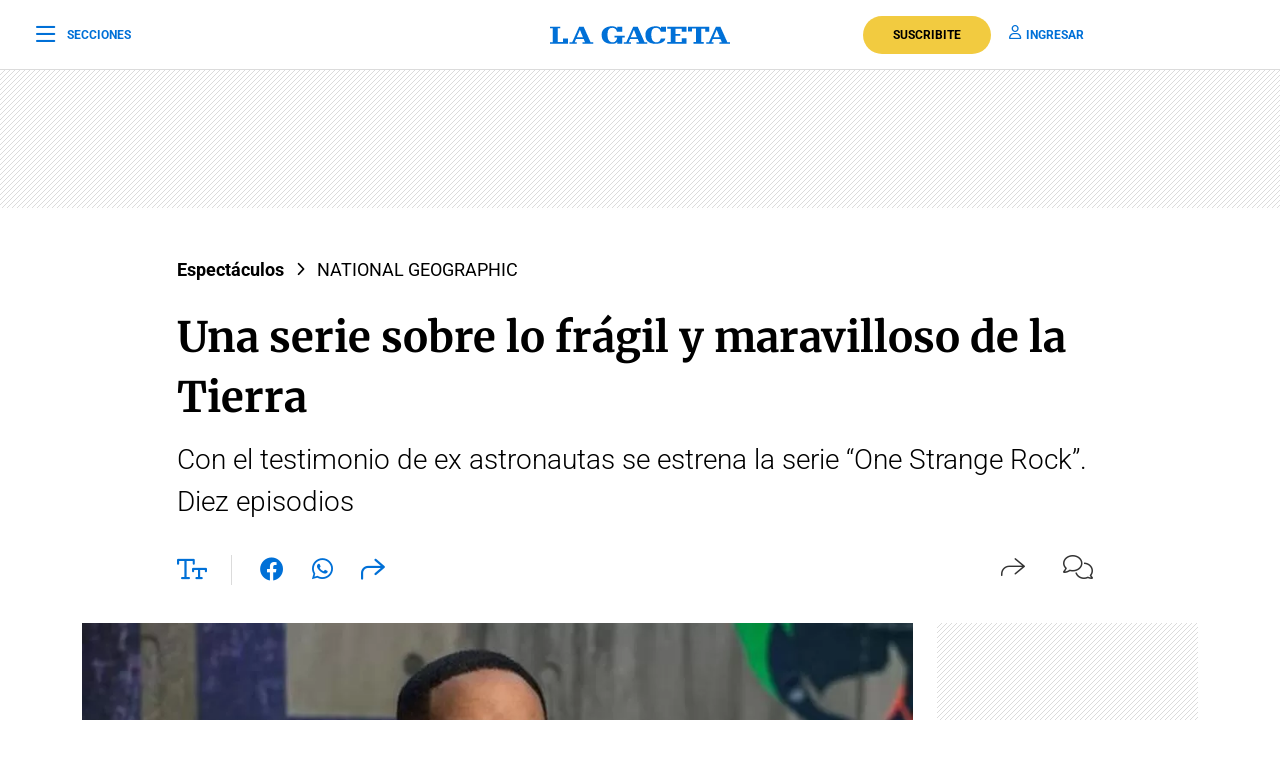

--- FILE ---
content_type: text/html; charset=utf-8
request_url: https://www.google.com/recaptcha/api2/aframe
body_size: 136
content:
<!DOCTYPE HTML><html><head><meta http-equiv="content-type" content="text/html; charset=UTF-8"></head><body><script nonce="JxaHCdXcJ5YoV-8w6zz1Kg">/** Anti-fraud and anti-abuse applications only. See google.com/recaptcha */ try{var clients={'sodar':'https://pagead2.googlesyndication.com/pagead/sodar?'};window.addEventListener("message",function(a){try{if(a.source===window.parent){var b=JSON.parse(a.data);var c=clients[b['id']];if(c){var d=document.createElement('img');d.src=c+b['params']+'&rc='+(localStorage.getItem("rc::a")?sessionStorage.getItem("rc::b"):"");window.document.body.appendChild(d);sessionStorage.setItem("rc::e",parseInt(sessionStorage.getItem("rc::e")||0)+1);localStorage.setItem("rc::h",'1769007667096');}}}catch(b){}});window.parent.postMessage("_grecaptcha_ready", "*");}catch(b){}</script></body></html>